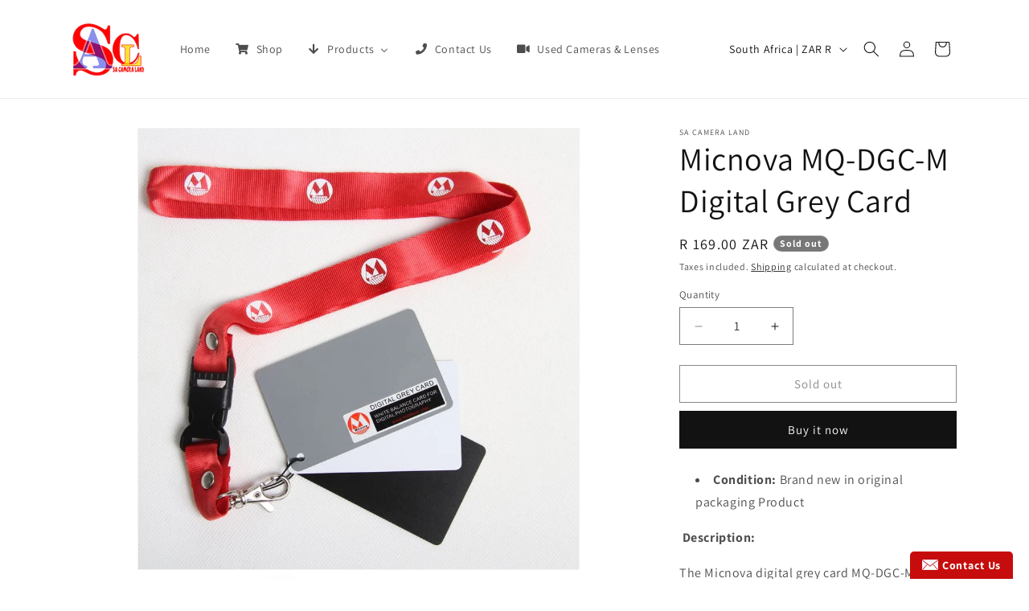

--- FILE ---
content_type: text/javascript; charset=utf-8
request_url: https://snts-app.herokuapp.com/get_script/182ed1bcb70f11eaa735b23b1d317dc5.js?shop=sa-camera-land.myshopify.com
body_size: 907
content:
function SNTS_loadjQuery(url, success){
     var script = document.createElement('script');
     script.src = url;
     var head = document.getElementsByTagName('head')[0],
     done = false;
     head.appendChild(script);
    script.onload = script.onreadystatechange = function() {
        if (!done && (!this.readyState || this.readyState == 'loaded' || this.readyState == 'complete')) {
             done = true;
             success();
             script.onload = script.onreadystatechange = null;
             head.removeChild(script);
        }
    };
}

function SNTS_main() {
    console.log('%c------ Waze/Google Maps Store Locator by Effective Apps is Initializing (Footer) ------', 'color: cyan');
    console.log('%c------ Contact us at support@effectify.co for help and questions about the app ------', 'color: cyan');
    if (window.SNTS_SCRIPT_INJECTED === undefined && document.getElementById("effectifyLocator") === null) {
        window.SNTS_SCRIPT_INJECTED = true;
        if (2 === 2 && ShopifyAnalytics.meta.page.pageType !== "home") {
            return;
        }

        var css = '.effectiveAppsSNTSFooter{z-index:10000;position:fixed;bottom:0;width:100%;background-color:#C0D9FF;opacity:0.9;}';
        var head = document.head || document.getElementsByTagName('head')[0],
            style = document.createElement('style');
        document.head.appendChild(style);
        style.innerHTML = css;

        jQuery("body").prepend(`<div onclick="window.open('https://maps.google.com/maps?daddr=-26.20422,28.04415');" class="effectiveAppsSNTSFooter"><p style="text-align: center;"><span style="font-size: 22px;">Click to Navigate to our store!</span></p></div>`);

    }
}


if (typeof jQuery === 'undefined') {
    SNTS_loadjQuery('https://cdnjs.cloudflare.com/ajax/libs/jquery/3.4.1/jquery.min.js', SNTS_main);
} else {
    SNTS_main();
}